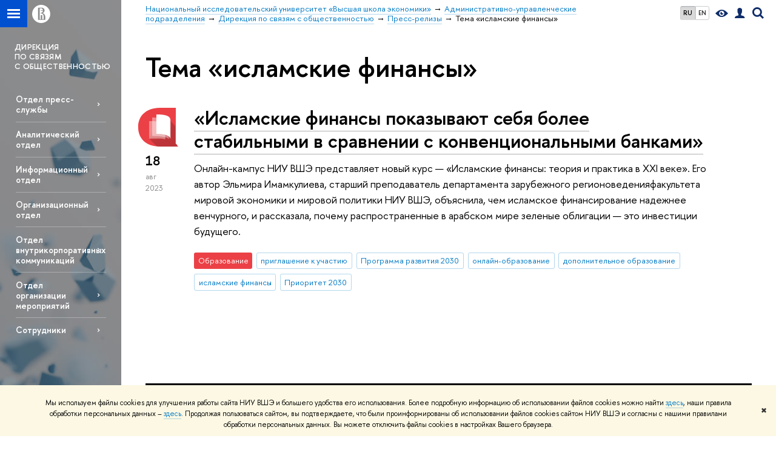

--- FILE ---
content_type: text/html; charset=utf-8
request_url: https://pr.hse.ru/news/keywords/114640408/
body_size: 9633
content:
<!DOCTYPE html>
<!-- (c) Art. Lebedev Studio | http://www.artlebedev.com/ -->
<html xmlns:perl="urn:perl" lang="ru"><head><meta http-equiv="Content-Type" content="text/html; charset=UTF-8"><meta http-equiv="X-UA-Compatible" content="IE=Edge"><meta name="theme-color" content="#1658DA"><meta name="viewport" content="width=device-width"><link rel="apple-touch-icon" sizes="180x180" href="/f/src/global/i/favicon/favicon_ios_180x180.png"><link rel="icon" type="image/png" sizes="32x32" href="/f/src/global/i/favicon/favicon_32x32.png"><link rel="icon" type="image/png" sizes="16x16" href="/f/src/global/i/favicon/favicon_16x16.png"><link rel="mask-icon" href="/f/src/global/i/favicon/favicon.svg" color="#0F2D69"><link rel="manifest" href="/f/src/manifest/manifest_ru.json"><meta name="msapplication-config" content="/f/src/global/i/favicon/browserconfig.xml"><link rel="shortcut icon" type="image/x-icon" href="/favicon.ico"><!--[if lt IE 10]><script src="/f/src/global/bower_components/es5-shim/es5-shim.min.js"></script><![endif]--><link rel="stylesheet" href="/f/src/global/css/main.css?v2" media="all"><link rel="stylesheet" href="/f/src/global/css/vision.css" media="all"><link rel="stylesheet" href="/f/src/global/css/sitemap.css" media="all"><link rel="stylesheet" href="/f/src/global/css/fotorama.css" media="all"><link rel="stylesheet" href="/f/src/home/owl.carousel.css" media="all"><link rel="stylesheet" href="/f/src/science/science.css" media="all"><link rel="stylesheet" href="/f/src/dop_card/dop_card.css?v6" media="all"><link rel="stylesheet" href="/f/src/science_dep_card/science_dep_card.css" media="all"><link rel="stylesheet" href="/f/src/projects/science_dep/mobile.css" media="all"><script src="//www.hse.ru/f/src/global/js/cache/jquery-1.12.4.min/jquery-ui/jquery.ui.touch-punch.min/hse.utils/errtrack/main/modernizr/popup/switcher/tag/fixes/email-obfuscator/jquery.cookie/vision/jquery.rwdImageMaps.min/sitemap.ajax/fotorama/vertical-fixer/masonry.pkgd.min/imagesloaded.pkgd.min/dop_card/submenu/filter-popup/sidebar_scroll/jquery.carouFredSel-6.2.1-packed/init-slider-carousel/init-media-carousel/owl.carousel.min/events-switcher/edu_mobile/tag-cloud.js"></script><script src="/f/src/global/bower_components/jqcloud2/dist/jqcloud.min.js"></script><link rel="stylesheet" href="/f/src/global/bower_components/jqcloud2/dist/jqcloud.min.css" media="all"><script src="/f/src/global/js/gibs.js"></script><link rel="stylesheet" href="/f/src/global/css/fa_person.css" media="all"><link href="https://pr.hse.ru/news/keywords/114640408/" rel="canonical"><script src="https://www.hse.ru/f/src/global/js/job.js" async="async"></script><title>Тема «исламские финансы» — Пресс-релизы — Дирекция по связям с общественностью — Национальный исследовательский университет «Высшая школа экономики»</title><script src="/f/gtm/ip"></script><script>
(function(w,d,s,l,i){w[l]=w[l]||[];w[l].push({'gtm.start':
	new Date().getTime(),event:'gtm.js'});var f=d.getElementsByTagName(s)[0],
	j=d.createElement(s),dl=l!='dataLayer'?'&l='+l:'';j.async=true;j.src=
	'https://www.googletagmanager.com/gtm.js?id='+i+dl;f.parentNode.insertBefore(j,f);
	})(window,document,'script','dataLayer','GTM-P6DCQX');
</script><meta content="Дирекция по связям с общественностью" property="og:title"><meta content="Дирекция по связям с общественностью" name="mrc__share_title"><meta content="Дирекция по связям с общественностью" itemprop="name"><meta content="https://www.hse.ru/images/fb/hse_ru_thumb.jpg" property="og:image"><meta content="https://www.hse.ru/images/fb/hse_ru_thumb.jpg" itemprop="image"><link rel="image_src" content="https://www.hse.ru/images/fb/hse_ru_thumb.jpg"><meta content="https://pr.hse.ru/" property="og:url"><meta content="website" property="og:type"><link rel="alternate" href="https://pr.hse.ru/news/" hreflang="x-default"><link rel="alternate" href="https://pr.hse.ru/news/" hreflang="ru"><link rel="alternate" href="https://pr.hse.ru/en/news/" hreflang="en"><style>.videoWrapper {
	position: relative;
	padding-top: 70%;
	padding-bottom: 45px;
	height: 0;
}
.videoWrapper iframe {
	position: absolute;
	top: 0;
	left: 0;
	width: 100%;
	height: 100%;
}

.navigation_tab_violet .selected {background: #618eaa;}</style><link rel="stylesheet" href="/f/src/projects/science_dep/mobile.css"></head><body data-lang="ru" data-unit="143598985"><style>
.picture.first_child {display:none;}
</style><div class="page "><!--noindex--><div style="display:none;" class="browser_outdate">
				В старых версиях браузеров сайт может отображаться некорректно. Для оптимальной работы с сайтом рекомендуем воспользоваться современным браузером.
			</div><div style="display:none;" class="gdpr_bar"><div class="gdpr_bar__inner"><noindex>
<p class="first_child last_child ">Мы используем файлы cookies для улучшения работы сайта НИУ ВШЭ и большего удобства его использования. Более подробную информацию об использовании файлов cookies можно найти <a target="_blank" href="https://www.hse.ru/cookie.html" title="Пройти по ссылке" class="link">здесь</a>, наши правила обработки персональных данных – <a target="_blank" href="https://www.hse.ru/data_protection_regulation" title="Пройти по ссылке" class="link">здесь</a>. Продолжая пользоваться сайтом, вы подтверждаете, что были проинформированы об использовании файлов cookies сайтом НИУ ВШЭ и согласны с нашими правилами обработки персональных данных. Вы можете отключить файлы cookies в настройках Вашего браузера.</p>
</noindex><span class="gdpr_bar__close">✖</span></div></div><!--/noindex--><div class="sv-control"><div class="sv-control__block"><ul class="sv-control__list sv-size"><li data-type="size" data-value="normal" class="sv-control__item sv-control__item--s_normal active">A</li><li data-type="size" data-value="medium" class="sv-control__item sv-control__item--s_medium">A</li><li data-type="size" data-value="large" class="sv-control__item sv-control__item--s_large">A</li></ul></div><div class="sv-control__block"><ul class="sv-control__list sv-spacing"><li data-type="spacing" data-value="normal" class="active sv-control__item sv-control__item--ls_normal">АБВ</li><li data-type="spacing" data-value="medium" class="sv-control__item sv-control__item--ls_medium">АБВ</li><li data-type="spacing" data-value="large" class="sv-control__item sv-control__item--ls_large">АБВ</li></ul></div><div class="sv-control__block"><ul class="sv-control__list sv-contrast"><li data-type="contrast" data-value="normal" class="sv-control__item sv-control__item---color1 active">А</li><li data-type="contrast" data-value="invert" class="sv-control__item sv-control__item---color2">А</li><li data-type="contrast" data-value="blue" class="sv-control__item sv-control__item---color3">А</li><li data-type="contrast" data-value="beige" class="sv-control__item sv-control__item---color4">А</li><li data-type="contrast" data-value="brown" class="sv-control__item sv-control__item---color5">А</li></ul></div><div class="sv-control__block"><ul class="sv-control__list sv-image"><li data-type="image" data-value="on" class="sv-control__item sv-control__item--image_on active"><li data-type="image" data-value="off" class="sv-control__item sv-control__item--image_off"></ul></div><div class="sv-control__block"><div class="sv-off js-sv-off">Обычная версия сайта</div></div></div><div class="fa-sidebar"><div class="fa-sidebar__top fa-sidebar__top--secondary" style="background-color: #26465d; "><div class="fa-sidebar__controls is-mobile"><ul class="control_lang2"><li class="control_lang2_item first_child activated"><span class="link link_no-visited link_no-underline">RU</span></li><li class="control_lang2_item last_child"><a href="https://pr.hse.ru/en/news/" class="link link_no-visited link_no-underline">EN</a></li></ul><a href="//www.hse.ru/lkuser/" class="control control_user control_white" title="Личный кабинет сотрудника ВШЭ"><ins><svg xmlns="http://www.w3.org/2000/svg" class="control_svg" width="17" height="18" viewBox="0 0 17 18"><path d="M13.702 13.175c.827.315 1.486.817 1.978 1.506.492.689.738 1.467.738 2.333h-16.419c0-1.417.532-2.5 1.595-3.248.394-.276 1.358-.591 2.894-.945.945-.118 1.457-.374 1.536-.768.039-.157.059-.61.059-1.358 0-.118-.039-.217-.118-.295-.157-.157-.315-.433-.472-.827-.079-.315-.157-.787-.236-1.417-.157.039-.285-.02-.384-.177-.098-.157-.177-.364-.236-.62l-.089-.443c-.157-.866-.098-1.28.177-1.24-.118-.157-.217-.532-.295-1.122-.118-.866-.059-1.634.177-2.303.276-.748.768-1.319 1.476-1.713.709-.394 1.476-.571 2.303-.532.787.039 1.506.276 2.156.709.65.433 1.093 1.024 1.329 1.772.197.551.217 1.319.059 2.303-.079.472-.157.768-.236.886.118-.039.207 0 .266.118.059.118.079.266.059.443l-.059.472c-.02.138-.049.246-.089.325l-.118.413c-.039.276-.108.472-.207.591-.098.118-.226.157-.384.118-.079.866-.217 1.476-.413 1.831 0 .039-.069.138-.207.295-.138.157-.207.256-.207.295v.65c0 .394.039.689.118.886.079.197.354.354.827.472.276.118.679.217 1.211.295.532.079.935.177 1.211.295z" fill="#0F2D69"></path></svg></ins></a><span class="control control_search control_white js-search_mobile_control"><ins><svg xmlns="http://www.w3.org/2000/svg" class="control_svg" width="19" height="19" viewBox="0 0 19 19"><path d="M12.927 7.9c0-1.384-.492-2.568-1.476-3.552s-2.168-1.476-3.552-1.476-2.568.492-3.552 1.476-1.476 2.168-1.476 3.552.492 2.568 1.476 3.552 2.168 1.476 3.552 1.476 2.568-.492 3.552-1.476 1.476-2.168 1.476-3.552zm4.053 11.1l-4.603-4.592c-1.339.928-2.832 1.391-4.477 1.391-1.07 0-2.093-.208-3.069-.623-.976-.415-1.818-.976-2.525-1.683-.707-.707-1.268-1.549-1.683-2.525-.415-.976-.623-1.999-.623-3.069 0-1.07.208-2.093.623-3.069.415-.976.976-1.818 1.683-2.525.707-.707 1.549-1.268 2.525-1.683.976-.415 1.999-.623 3.069-.623 1.07 0 2.093.208 3.069.623.976.415 1.818.976 2.525 1.683.707.707 1.268 1.549 1.683 2.525.415.976.623 1.999.623 3.069 0 1.646-.464 3.138-1.391 4.477l4.603 4.603-2.031 2.02z" fill="#0F2D69"></path></svg></ins></span><span style="cursor:pointer;" onclick="void(0)" class="control is-mobile control_menu control_menu--close js-control_menu_close"><ins></ins></span></div><div class="js-search_mobile_popup not_display is-mobile"><div class="search-form"><form action="/search/search.html"><div class="search-form__button"><button class="button button--merged button_grey">Найти</button></div><div class="search-form__input"><input type="text" name="text" placeholder="Поиск по сайту" class="input fa-search_input input100 input_mr"><input type="hidden" name="simple" value="1"></div></form></div><div class="popup__block"><a href="//www.hse.ru/search/search.html?simple=0" class="link link_white no-visited">Расширенный поиск по сайту</a></div></div><div class="fa-sidebar__title_inner"><a class="link_white link_no-underline" href="https://pr.hse.ru">Дирекция по связям с общественностью</a></div></div><ul class="fa-sidemenu fa-sidemenu--primary"><li class="fa-sidemenu__section"><ul class="fa-sidemenu__sub "><li class="fa-sidemenu__item"><a href="https://pr.hse.ru/ps" class=" link link_no-underline link_dark2 fa-sidemenu__link">Отдел пресс-службы</a></li><li class="fa-sidemenu__item"><a href="https://pr.hse.ru/analyticalun" class=" link link_no-underline link_dark2 fa-sidemenu__link">Аналитический отдел</a></li><li class="fa-sidemenu__item"><a href="https://pr.hse.ru/informunit" class=" link link_no-underline link_dark2 fa-sidemenu__link">Информационный отдел</a></li><li class="fa-sidemenu__item"><a href="https://pr.hse.ru/orgotdel" class=" link link_no-underline link_dark2 fa-sidemenu__link">Организационный отдел</a></li><li class="fa-sidemenu__item"><a href="https://pr.hse.ru/intercom/" class=" link link_no-underline link_dark2 fa-sidemenu__link">Отдел внутрикорпоративных коммуникаций</a></li><li class="fa-sidemenu__item"><a href="https://pr.hse.ru/orgevent" class=" link link_no-underline link_dark2 fa-sidemenu__link">Отдел организации мероприятий</a></li><li class="fa-sidemenu__item"><a href="https://pr.hse.ru/persons" class=" link link_no-underline link_dark2 fa-sidemenu__link">Сотрудники</a></li></ul></li><li class="fa-sidemenu__section fa-sidemenu__sub"><div class="links-white"><dl class="with-indent3"><dd></dd></dl></div></li></ul></div><div class="layout fullwidth"><div class="layout_bg" style="background:url('/mirror/pubs/share/direct/206516850.jpg') no-repeat; background:linear-gradient(to bottom, rgba(255,255,255,0) 0, rgba(38,70,93,0) 1020px, rgba(38,70,93,1)  1200px) no-repeat ,url('/mirror/pubs/share/direct/206516850.jpg') no-repeat;background-color: #26465d; "></div><div class="header" style="background-color: #26465d; "><div class="crop"><div class="header-top header-top--stoped row" style="background-color: #26465d; "><div class="left"><span class="control control_sitemap"><span class="control_sitemap__line"></span></span><a href="//www.hse.ru/" class="control control_home_white"><svg xmlns="http://www.w3.org/2000/svg" width="30" height="30" viewBox="0 0 309 309" fill="none"><path fill-rule="evenodd" clip-rule="evenodd" d="M68.4423 26.0393C93.7686 9.06174 123.545 0 154.005 0C194.846 0 234.015 16.275 262.896 45.2451C291.777 74.2153 308.005 113.508 308.01 154.481C308.013 185.039 298.984 214.911 282.065 240.321C265.145 265.731 241.094 285.537 212.953 297.234C184.813 308.931 153.847 311.993 123.972 306.034C94.0966 300.074 66.6537 285.361 45.1138 263.755C23.5739 242.148 8.90442 214.619 2.96053 184.649C-2.98335 154.678 0.0653089 123.612 11.721 95.3799C23.3767 67.1476 43.1159 43.0168 68.4423 26.0393ZM180.336 140.561C212.051 151.8 224.284 177.329 224.284 215.345V255.047H99.593V48.1729H154.908C175.847 48.1729 184.602 51.8575 194.493 59.5386C208.902 70.8654 211.166 87.3096 211.166 95.5561C211.299 106.453 207.484 117.028 200.43 125.316C195.128 132.023 188.214 137.269 180.336 140.561ZM196.038 211.485C196.038 168.722 182.396 145.328 147.339 145.328V134.927H147.553C152.962 134.963 158.306 133.751 163.173 131.385C168.041 129.018 172.301 125.561 175.624 121.28C182.066 113.463 183.387 106.093 183.688 99.5137H147.582V89.3566H183.378C182.573 82.4432 179.883 75.8863 175.604 70.4072C167.413 60.1917 155.812 58.4761 148.175 58.4761H127.771V243.779H147.582V174.57H173.554V243.652H196.038V211.485Z" fill="#0F2D69"></path></svg></a></div><div class="right"><div class="header__controls"><ul class="control_lang2"><li class="control_lang2_item first_child activated"><span class="link link_no-visited link_no-underline">RU</span></li><li class="control_lang2_item last_child"><a href="https://pr.hse.ru/en/news/" class="link link_no-visited link_no-underline">EN</a></li></ul><span class="control control_vision" itemprop="copy" title="Версия для слабовидящих"><a style="color: inherit;" class="control_vision-link link link_no-underline" href="https://pr.hse.ru?vision=enabled"><svg xmlns="http://www.w3.org/2000/svg" width="21" height="12" viewBox="0 0 21 12"><path d="M10.5 0c3.438 0 6.937 2.016 10.5 6.047-.844.844-1.383 1.375-1.617 1.594-.234.219-.805.703-1.711 1.453-.906.75-1.641 1.266-2.203 1.547-.563.281-1.305.578-2.227.891-.922.313-1.836.469-2.742.469-1.125 0-2.156-.141-3.094-.422-.938-.281-1.875-.766-2.813-1.453-.938-.688-1.672-1.273-2.203-1.758-.531-.484-1.328-1.273-2.391-2.367 2.031-2.031 3.836-3.539 5.414-4.523 1.578-.984 3.273-1.477 5.086-1.477zm0 10.266c1.156 0 2.148-.422 2.977-1.266.828-.844 1.242-1.844 1.242-3s-.414-2.156-1.242-3c-.828-.844-1.82-1.266-2.977-1.266-1.156 0-2.148.422-2.977 1.266-.828.844-1.242 1.844-1.242 3s.414 2.156 1.242 3c.828.844 1.82 1.266 2.977 1.266zm0-5.766c0 .438.141.797.422 1.078s.641.422 1.078.422c.313 0 .625-.109.938-.328v.328c0 .688-.234 1.273-.703 1.758-.469.484-1.047.727-1.734.727-.688 0-1.266-.242-1.734-.727-.469-.484-.703-1.07-.703-1.758s.234-1.273.703-1.758c.469-.484 1.047-.727 1.734-.727h.375c-.25.313-.375.641-.375.984z" fill="#0F2D69"></path></svg><span style="display: none;">Версия для слабовидящих</span></a></span><a href="//www.hse.ru/lkuser/" class="control control_user" title="Личный кабинет сотрудника ВШЭ"><ins><svg xmlns="http://www.w3.org/2000/svg" class="control_svg" width="17" height="18" viewBox="0 0 17 18"><path d="M13.702 13.175c.827.315 1.486.817 1.978 1.506.492.689.738 1.467.738 2.333h-16.419c0-1.417.532-2.5 1.595-3.248.394-.276 1.358-.591 2.894-.945.945-.118 1.457-.374 1.536-.768.039-.157.059-.61.059-1.358 0-.118-.039-.217-.118-.295-.157-.157-.315-.433-.472-.827-.079-.315-.157-.787-.236-1.417-.157.039-.285-.02-.384-.177-.098-.157-.177-.364-.236-.62l-.089-.443c-.157-.866-.098-1.28.177-1.24-.118-.157-.217-.532-.295-1.122-.118-.866-.059-1.634.177-2.303.276-.748.768-1.319 1.476-1.713.709-.394 1.476-.571 2.303-.532.787.039 1.506.276 2.156.709.65.433 1.093 1.024 1.329 1.772.197.551.217 1.319.059 2.303-.079.472-.157.768-.236.886.118-.039.207 0 .266.118.059.118.079.266.059.443l-.059.472c-.02.138-.049.246-.089.325l-.118.413c-.039.276-.108.472-.207.591-.098.118-.226.157-.384.118-.079.866-.217 1.476-.413 1.831 0 .039-.069.138-.207.295-.138.157-.207.256-.207.295v.65c0 .394.039.689.118.886.079.197.354.354.827.472.276.118.679.217 1.211.295.532.079.935.177 1.211.295z" fill="#0F2D69"></path></svg></ins></a><span class="control control_search" title="Поиск"><ins class="popup_opener"><svg xmlns="http://www.w3.org/2000/svg" class="control_svg" width="19" height="19" viewBox="0 0 19 19"><path d="M12.927 7.9c0-1.384-.492-2.568-1.476-3.552s-2.168-1.476-3.552-1.476-2.568.492-3.552 1.476-1.476 2.168-1.476 3.552.492 2.568 1.476 3.552 2.168 1.476 3.552 1.476 2.568-.492 3.552-1.476 1.476-2.168 1.476-3.552zm4.053 11.1l-4.603-4.592c-1.339.928-2.832 1.391-4.477 1.391-1.07 0-2.093-.208-3.069-.623-.976-.415-1.818-.976-2.525-1.683-.707-.707-1.268-1.549-1.683-2.525-.415-.976-.623-1.999-.623-3.069 0-1.07.208-2.093.623-3.069.415-.976.976-1.818 1.683-2.525.707-.707 1.549-1.268 2.525-1.683.976-.415 1.999-.623 3.069-.623 1.07 0 2.093.208 3.069.623.976.415 1.818.976 2.525 1.683.707.707 1.268 1.549 1.683 2.525.415.976.623 1.999.623 3.069 0 1.646-.464 3.138-1.391 4.477l4.603 4.603-2.031 2.02z" fill="#0F2D69"></path></svg></ins><div class="popup popup_search not_display"><div class="popup__inner"><div class="search-form"><form action="https://pr.hse.ru/search/search.html"><div class="search-form__button"><button class="button button_grey ">Найти</button></div><div class="search-form__input"><input type="text" name="text" placeholder="Поиск по сайту" class="input input100 input_mr"><input type="hidden" name="simple" value="1"><input type="hidden" name="searchid" value="2284688"></div></form></div><div class="popup__block popup__block_indent"><a href="//www.hse.ru/search/search.html?simple=0&amp;searchid=2284688" class="link link_dark no-visited">Расширенный поиск по сайту</a><span class="b-adv-search"></span></div></div></div></span><span style="cursor:pointer;" onclick="void(0)" class="control is-mobile control_menu js-control_menu_open"><ins></ins><span class="control__text">Меню</span></span></div></div><div class="header_body" style="margin-left: 240px;"><div class="header_breadcrumb"><div class="header_breadcrumb__inner is-mobile no_crumb_arrow"><a class="link_white no-visited link" href="https://www.hse.ru">Высшая школа экономики</a></div><div class="header_breadcrumb__inner is-desktop no_crumb_arrow"><ul class="header_breadcrumb__list"><li class="header_breadcrumb__item"><a href="//www.hse.ru" class="link no-visited header_breadcrumb__link"><span>Национальный исследовательский университет «Высшая школа экономики»</span></a></li><li class="header_breadcrumb__item"><a href="https://www.hse.ru/aup/" class="link no-visited header_breadcrumb__link"><span>Административно-управленческие подразделения</span></a></li><li class="header_breadcrumb__item"><a href="https://pr.hse.ru/" class="link no-visited header_breadcrumb__link"><span>Дирекция по связям с общественностью</span></a></li><li class="header_breadcrumb__item"><a href="https://pr.hse.ru/news/" class="link no-visited header_breadcrumb__link"><span>Пресс-релизы</span></a></li><li class="header_breadcrumb__item"><span><span class="breadcrumb_current">Тема «исламские финансы»</span></span></li></ul></div></div></div></div><div class="header-board is-mobile"><h2 class="h1"><a class="link_white link_no-underline" href="https://pr.hse.ru">Дирекция по связям с общественностью</a></h2></div></div></div><div class="l-sidebar l-sidebar_white"><div class="dpo-logo"><a class="link link_white link_no-underline dpo-logo__link" href="https://pr.hse.ru/" style="font-size: 13px; height: auto;">ДИРЕКЦИЯ ПО СВЯЗЯМ С ОБЩЕСТВЕННОСТЬЮ</a></div><div class="l-sidebar__inner"><div class="holder holder_menu activated"><div class="fixed stopped" style="margin-top: 0;"><div class="fixed__inner" style="position: relative;"><ul class="navigation navigation_dpo js-dpo"><li><a class="link link_white first_level" href="https://pr.hse.ru/ps">Отдел пресс-службы</a></li><li><a class="link link_white first_level" href="https://pr.hse.ru/analyticalun">Аналитический отдел</a></li><li><a class="link link_white first_level" href="https://pr.hse.ru/informunit">Информационный отдел</a></li><li><a class="link link_white first_level" href="https://pr.hse.ru/orgotdel">Организационный отдел</a></li><li><a class="link link_white first_level" href="https://pr.hse.ru/intercom/">Отдел внутрикорпоративных коммуникаций</a></li><li><a class="link link_white first_level" href="https://pr.hse.ru/orgevent">Отдел организации мероприятий</a></li><li><a class="link link_white first_level" href="https://pr.hse.ru/persons">Сотрудники</a></li></ul><div class="links-white"><dl class="with-indent3 dpo-sidebar-section"><dd></dd></dl></div></div></div></div></div></div><div class="grid grid_with-sidebar"><div class="b-header"><h1 class="with-indent">Тема «исламские финансы»</h1></div><div class="main main_with-m-t"><div class="content"><div class="content__inner"><div class="posts posts_general posts_indent"><div class="post  post_first post_last"><div class="post__extra "><div class="post-meta"><div class="post-meta__filter-ico rubric-white rubric_9"><svg xmlns="http://www.w3.org/2000/svg" xmlns:xlink="http://www.w3.org/1999/xlink" width="70" height="70" viewBox="0 0 70 70"><rect x="0" y="0" width="70" height="70" clip-path="url(#hse-mask)" fill="#0941AF"></rect><image class="svg" xlink:href="/f/src/global/i/mask-rubric-cut.png" src="/f/src/global/i/mask-rubric-cut.png" width="70" height="70" clip-path="url(#hse-mask)"></image></svg><span class="filter-ico filter-ico_mask"><img src="/f/src/global/i/mask-pic.png" width="70" height="70"></span></div><div class="post-meta__date"><div class="post-meta__day">18</div><div class="post-meta__month">авг</div><div class="post-meta__year">2023</div><div class="post-meta__visitors"></div></div></div></div><div class="post__content"><div class="picture first_child"><img src="/data/2023/08/18/2068363981/3iStock-1481005532.jpg" width="100%" alt="Иллюстрация к новости: «Исламские финансы показывают себя более стабильными в сравнении с конвенциональными банками»" title="«Исламские финансы показывают себя более стабильными в сравнении с конвенциональными банками»"></div><h2 class="first_child"><a href="//www.hse.ru/news/edu/853456927.html" class="link link_dark2 no-visited">«Исламские финансы показывают себя более стабильными в сравнении с конвенциональными банками»</a></h2><div class="post__text"><p class="first_child last_child "><p class="first_child last_child ">Онлайн-кампус НИУ ВШЭ представляет новый курс — «Исламские финансы: теория и практика в XXI веке». Его автор Эльмира Имамкулиева, старший преподаватель департамента зарубежного регионоведенияфакультета мировой экономики и мировой политики НИУ ВШЭ, объяснила, чем исламское финансирование надежнее венчурного, и рассказала, почему распространенные в арабском мире зеленые облигации — это инвестиции будущего.</p></p></div><div class="tag-set smaller"><a class="rubric rubric_9" href="https://pr.hse.ru/news/edu/"><span>Образование</span></a><a class="tag" href="https://pr.hse.ru/news/tags/inv/" title="приглашение к участию">приглашение к участию</a><a class="tag" href="https://pr.hse.ru/news/tags/development/" title="Программа развития 2030">Программа развития 2030</a><a class="tag" href="https://pr.hse.ru/news/tags/online/" title="онлайн-образование">онлайн-образование</a><a class="tag" href="https://pr.hse.ru/news/tags/eduaddon/" title="дополнительное образование">дополнительное образование</a><a class="tag" href="https://pr.hse.ru/news/keywords/114640408/" title="исламские финансы">исламские финансы</a><a class="tag" href="https://pr.hse.ru/news/keywords/513539960/" title="Приоритет 2030">Приоритет 2030</a></div><div class="post__date is-mobile">18 августа
					 2023</div></div></div></div><br><svg xmlns:xlink="http://www.w3.org/1999/xlink" width="0" height="0" class="svg-mask"><defs><clipPath id="hse-mask"><use xlink:href="#hse-mask-path" x="0" y="0"></use></clipPath><path id="hse-mask-path" fill="none" stroke="#000" stroke-width="1" stroke-opacity="0.3" d="M0,70 M64.979,3.055l-25.904,0.05 c-21.8,0-36.163,11.798-36.163,31.612c0,19.389,13.387,32.251,35.769,32.251c13.183,0,30.315-0.071,30.315-0.071l-4.029-5.025 L64.979,3.055L64.979,3.055z"></path></defs></svg></div></div></div><div class="footer"><div class="footer__inner row"><div class="footer__border"></div><div class="footer__breadcrumbs"><a href="//www.hse.ru" class="link no-visited">Национальный исследовательский университет «Высшая школа экономики»</a> → <a href="https://www.hse.ru/aup/" class="link no-visited">Административно-управленческие подразделения</a> → <a href="https://pr.hse.ru/" class="link no-visited">Дирекция по связям с общественностью</a> → <a href="https://pr.hse.ru/news/" class="link no-visited">Пресс-релизы</a> → <span class="b">Тема «исламские финансы»</span></div><div class="footer__navigation"><ul class="navigation navigation_footer"><li class="parent"><a href="//www.hse.ru/org/hse/info/" class="link link_dark title no-visited">О ВЫШКЕ</a> 
				</li><li><a href="https://figures.hse.ru/" class="link no-visited">Цифры и факты</a></li><li><a href="//www.hse.ru/orgstructure/" class="link no-visited">Руководство и структура</a></li><li><a href="https://sustainability.hse.ru/" class="link no-visited">Устойчивое развитие в НИУ ВШЭ</a></li><li><a href="//www.hse.ru/org/persons/" class="link no-visited">Преподаватели и сотрудники</a></li><li><a href="//www.hse.ru/buildinghse" class="link no-visited">Корпуса и общежития</a></li><li><a href="https://www.hse.ru/org/hse/aup/procurement/" class="link no-visited">Закупки</a></li><li><a href="//www.hse.ru/appeal/" class="link no-visited">Обращения граждан в НИУ ВШЭ</a></li><li><a href="//endowment.hse.ru/" class="link no-visited">Фонд целевого капитала</a></li><li><a href="https://www.hse.ru/anticorruption" class="link no-visited">Противодействие коррупции</a></li><li><a href="https://www.hse.ru/anticorruption/information" class="link no-visited">Сведения о доходах, расходах, об имуществе и обязательствах имущественного характера</a></li><li><a href="//www.hse.ru/sveden/" class="link no-visited">Сведения об образовательной организации</a></li><li><a href="https://inclusive.hse.ru/" class="link no-visited">Людям с ограниченными возможностями здоровья</a></li><li><a href="https://pay.hse.ru/" class="link no-visited">Единая платежная страница</a></li><li><a href="https://www.hse.ru/career" class="link no-visited">Работа в Вышке</a></li></ul><ul class="navigation navigation_footer"><li class="parent"><a href="//www.hse.ru/education/" class="link link_dark title no-visited">ОБРАЗОВАНИЕ</a> 
				</li><li><a href="//school.hse.ru" class="link no-visited">Лицей</a></li><li><a href="https://fdp.hse.ru/" class="link no-visited">Довузовская подготовка</a></li><li><a href="//olymp.hse.ru/" class="link no-visited">Олимпиады</a></li><li><a href="//ba.hse.ru/" class="link no-visited">Прием в бакалавриат</a></li><li><a href="https://www.hse.ru/plus" class="link no-visited">Вышка+</a></li><li><a href="//ma.hse.ru/" class="link no-visited">Прием в магистратуру</a></li><li><a href="//aspirantura.hse.ru/" class="link no-visited">Аспирантура</a></li><li><a href="//busedu.hse.ru/" class="link no-visited">Дополнительное образование</a></li><li><a href="https://career.hse.ru/" class="link no-visited">Центр развития карьеры</a></li><li><a href="http://inc.hse.ru/" class="link no-visited">Бизнес-инкубатор ВШЭ</a></li><li><a href="https://dd.hse.ru/" class="link no-visited">Образовательные партнерства</a></li><li><a href="https://www.hse.ru/feedback" class="link no-visited">Обратная связь и взаимодействие с получателями услуг</a></li></ul><ul class="navigation navigation_footer"><li class="parent"><a href="//www.hse.ru/science/" class="link link_dark title no-visited">НАУКА</a> 
				</li><li><a href="//www.hse.ru/science/centers" class="link no-visited">Научные подразделения</a></li><li><a href="https://www.hse.ru/org/projects/" class="link no-visited">Исследовательские проекты</a></li><li><a href="//www.hse.ru/monitoring/" class="link no-visited">Мониторинги</a></li><li><a href="//www.hse.ru/science/disscoun/" class="link no-visited">Диссертационные советы</a></li><li><a href="https://aspirantura.hse.ru/defence/announcements/" class="link no-visited">Защиты диссертаций</a></li><li><a href="//academics.hse.ru/" class="link no-visited">Академическое развитие</a></li><li><a href="//www.hse.ru/science/hsegrants" class="link no-visited">Конкурсы и гранты</a></li><li><a href="https://sezam.hse.ru/" class="link no-visited">Внешние научно-информационные ресурсы</a></li></ul><ul class="navigation navigation_footer"><li class="parent"><a href="//publications.hse.ru" class="link link_dark title no-visited">РЕСУРСЫ</a> 
				</li><li><a href="https://library.hse.ru/" class="link no-visited">Библиотека</a></li><li><a href="//id.hse.ru" class="link no-visited">Издательский дом ВШЭ</a></li><li><a href="//bookshop.hse.ru/" class="link no-visited">Книжный магазин «БукВышка»</a></li><li><a href="https://print.hse.ru/" class="link no-visited">Типография</a></li><li><a href="https://mc.hse.ru/" class="link no-visited">Медиацентр</a></li><li><a href="//www.hse.ru/science/journals" class="link no-visited">Журналы ВШЭ</a></li><li><a href="//publications.hse.ru" class="link no-visited">Публикации</a></li></ul><ul class="navigation navigation_footer"><li class="parent">Полезные ссылки</li><li><a href="http://www.minobrnauki.gov.ru/" class="link no-visited" rel="nofollow">Министерство науки и высшего образования РФ</a></li><li><a href="https://edu.gov.ru/" class="link no-visited" rel="nofollow">Министерство просвещения РФ</a></li><li><a href="http://www.edu.ru" class="link no-visited" rel="nofollow">Федеральный портал «Российское образование»</a></li><li><a href="https://elearning.hse.ru/mooc" class="link no-visited">Массовые открытые онлайн-курсы</a></li></ul></div><div class="footer__extra"><div class="footer__extra-inner"><div class="editor"><!--noindex--><a class="link link_btm_editor" href="https://www.hse.ru/adm/edit/edit.html?goto=%2AaHR0cDovL3ByLmhzZS5ydS9uZXdzL2tleXdvcmRzLzExNDY0MDQwOC8%2FX3I9MjcyNTgxMTc2ODkw%5ENTYyOS45ODk5MQ%3D%3D%5E&amp;id=143598985&amp;cid=22700&amp;addon_name=default&amp;newportal=1">Редактору</a><!--/noindex--></div></div></div><div class="footer__bottom"><span class="grey">© НИУ ВШЭ 1993&ndash;2026</span> 
					<a href="https://www.hse.ru/contacts.html">Адреса и контакты</a> 
					<a href="https://www.hse.ru/copyright">Условия использования материалов</a> 
					<a href="https://www.hse.ru/data_protection_regulation">Политика конфиденциальности</a> 
					<a href="https://www.hse.ru/sitemap.html">Карта сайта</a> 
					<p class="grey with-indent0">
							Шрифты HSE Sans и HSE Slab разработаны в <a class="main-footer__link" href="https://design.hse.ru/">Школе дизайна НИУ ВШЭ</a></p></div></div><svg xmlns:xlink="http://www.w3.org/1999/xlink" width="0" height="0" class="svg-mask"><defs><clipPath id="hse-mask"><use xlink:href="#hse-mask-path" x="0" y="0"></use></clipPath><path id="hse-mask-path" fill="none" stroke="#000" stroke-width="1" stroke-opacity="0.3" d="M0,70 M64.979,3.055l-25.904,0.05 c-21.8,0-36.163,11.798-36.163,31.612c0,19.389,13.387,32.251,35.769,32.251c13.183,0,30.315-0.071,30.315-0.071l-4.029-5.025 L64.979,3.055L64.979,3.055z"></path></defs></svg></div></div></div></div><div class="popups"></div></body></html>


--- FILE ---
content_type: application/javascript; charset=utf-8
request_url: https://pr.hse.ru/f/gtm/ip
body_size: 23
content:
window.realIP='3.128.27.213';window.dataLayer=window.dataLayer||[];window.dataLayer.push({event:'ipEvent',ipAddress:window.realIP});